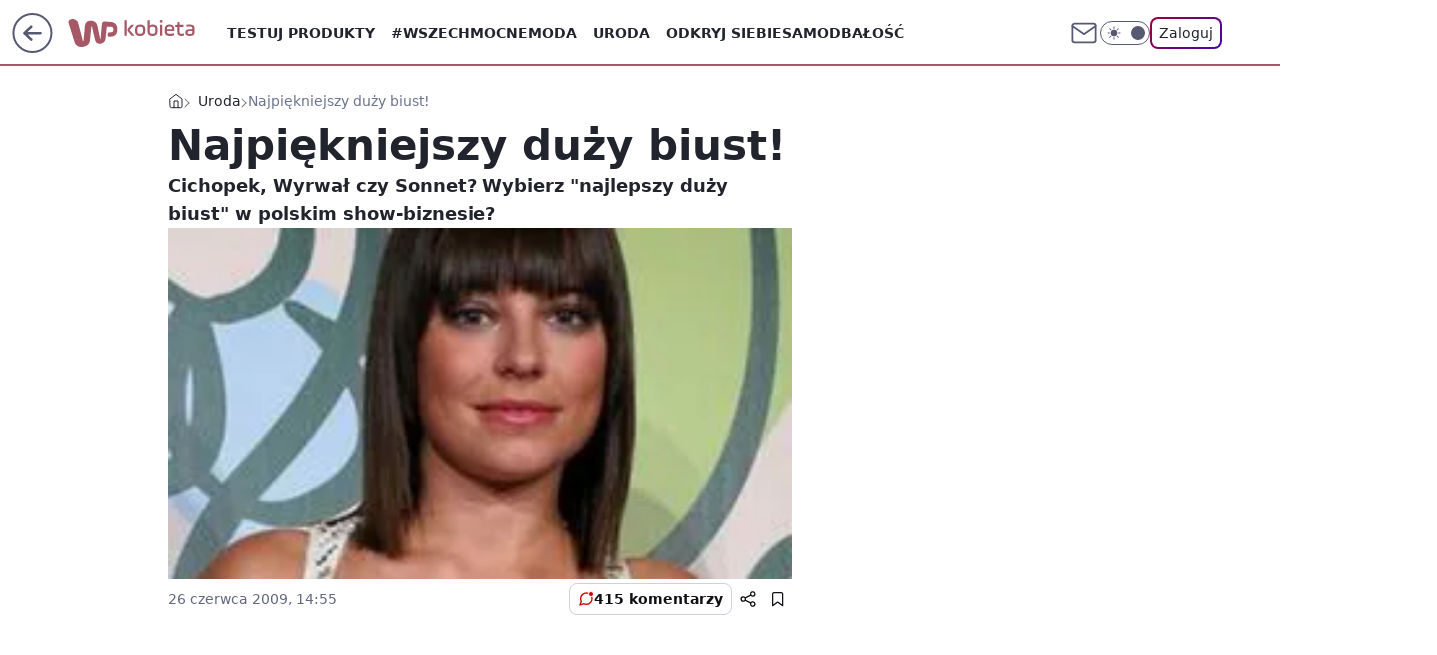

--- FILE ---
content_type: application/javascript
request_url: https://rek.www.wp.pl/gaf.js?rv=2&sn=kobieta&pvid=66e097bc5efd56436787&rekids=234438&tVersion=A&phtml=kobieta.wp.pl%2Fnajpiekniejszy-duzy-biust-5983055330038913g&abtest=adtech%7CPRGM-1047%7CA%3Badtech%7CPU-335%7CA%3Badtech%7CPRG-3468%7CA%3Badtech%7CPRGM-1036%7CD%3Badtech%7CFP-76%7CA%3Badtech%7CPRGM-1356%7CA%3Badtech%7CPRGM-1419%7CB%3Badtech%7CPRGM-1589%7CA%3Badtech%7CPRGM-1443%7CA%3Badtech%7CPRGM-1465%7CA%3Badtech%7CPRGM-1587%7CC%3Badtech%7CPRGM-1615%7CA%3Badtech%7CPRGM-1215%7CC&PWA_adbd=0&darkmode=0&highLayout=0&layout=wide&navType=navigate&cdl=0&ctype=gallery&ciab=IAB18-1&cid=5983055330038913&csystem=ncr&cdate=2009-06-26&ccategory=uroda&REKtagi=anna_mucha%3Biga_wyrwal%3Bdoda%3Bbiust&vw=1280&vh=720&p1=0&spin=up2726x5&bcv=2
body_size: 4503
content:
up2726x5({"spin":"up2726x5","bunch":234438,"context":{"dsa":false,"minor":false,"bidRequestId":"501ea90a-2ce8-4a18-9cbd-c0354d94e3b6","maConfig":{"timestamp":"2026-01-20T08:15:08.178Z"},"dfpConfig":{"timestamp":"2026-01-20T10:42:02.482Z"},"sda":[],"targeting":{"client":{},"server":{},"query":{"PWA_adbd":"0","REKtagi":"anna_mucha;iga_wyrwal;doda;biust","abtest":"adtech|PRGM-1047|A;adtech|PU-335|A;adtech|PRG-3468|A;adtech|PRGM-1036|D;adtech|FP-76|A;adtech|PRGM-1356|A;adtech|PRGM-1419|B;adtech|PRGM-1589|A;adtech|PRGM-1443|A;adtech|PRGM-1465|A;adtech|PRGM-1587|C;adtech|PRGM-1615|A;adtech|PRGM-1215|C","bcv":"2","ccategory":"uroda","cdate":"2009-06-26","cdl":"0","ciab":"IAB18-1","cid":"5983055330038913","csystem":"ncr","ctype":"gallery","darkmode":"0","highLayout":"0","layout":"wide","navType":"navigate","p1":"0","phtml":"kobieta.wp.pl/najpiekniejszy-duzy-biust-5983055330038913g","pvid":"66e097bc5efd56436787","rekids":"234438","rv":"2","sn":"kobieta","spin":"up2726x5","tVersion":"A","vh":"720","vw":"1280"}},"directOnly":0,"geo":{"country":"840","region":"","city":""},"statid":"","mlId":"","rshsd":"6","isRobot":false,"curr":{"EUR":4.2279,"USD":3.6054,"CHF":4.5608,"GBP":4.8583},"rv":"2","status":{"advf":2,"ma":2,"ma_ads-bidder":2,"ma_cpv-bidder":2,"ma_high-cpm-bidder":2}},"slots":{"1":{"delivered":"","campaign":null,"dfpConfig":null},"10":{"delivered":"","campaign":null,"dfpConfig":null},"11":{"delivered":"1","campaign":null,"dfpConfig":{"placement":"/89844762/Desktop_Kobieta.wp.pl_x11","roshash":"AEHK","ceil":100,"sizes":[[336,280],[640,280],[300,250]],"namedSizes":["fluid"],"div":"div-gpt-ad-x11","targeting":{"DFPHASH":"AEHK","emptygaf":"0"},"gfp":"AEHK"}},"12":{"delivered":"1","campaign":null,"dfpConfig":{"placement":"/89844762/Desktop_Kobieta.wp.pl_x12","roshash":"AEHK","ceil":100,"sizes":[[336,280],[640,280],[300,250]],"namedSizes":["fluid"],"div":"div-gpt-ad-x12","targeting":{"DFPHASH":"AEHK","emptygaf":"0"},"gfp":"AEHK"}},"13":{"delivered":"1","campaign":null,"dfpConfig":{"placement":"/89844762/Desktop_Kobieta.wp.pl_x13","roshash":"AEHK","ceil":100,"sizes":[[336,280],[640,280],[300,250]],"namedSizes":["fluid"],"div":"div-gpt-ad-x13","targeting":{"DFPHASH":"AEHK","emptygaf":"0"},"gfp":"AEHK"}},"14":{"delivered":"1","campaign":null,"dfpConfig":{"placement":"/89844762/Desktop_Kobieta.wp.pl_x14","roshash":"AEHK","ceil":100,"sizes":[[336,280],[640,280],[300,250]],"namedSizes":["fluid"],"div":"div-gpt-ad-x14","targeting":{"DFPHASH":"AEHK","emptygaf":"0"},"gfp":"AEHK"}},"15":{"delivered":"1","campaign":null,"dfpConfig":{"placement":"/89844762/Desktop_Kobieta.wp.pl_x15_gal","roshash":"AEHK","ceil":100,"sizes":[[728,90],[970,300],[950,90],[980,120],[980,90],[970,150],[970,90],[970,250],[930,180],[950,200],[750,100],[970,66],[750,200],[960,90],[970,100],[750,300],[970,200],[950,300]],"namedSizes":["fluid"],"div":"div-gpt-ad-x15-gal","targeting":{"DFPHASH":"AEHK","emptygaf":"0"},"gfp":"AEHK"}},"16":{"delivered":"1","campaign":null,"dfpConfig":{"placement":"/89844762/Desktop_Kobieta.wp.pl_x16_gal","roshash":"AEHK","ceil":100,"sizes":[[728,90],[970,300],[950,90],[980,120],[980,90],[970,150],[970,90],[970,250],[930,180],[950,200],[750,100],[970,66],[750,200],[960,90],[970,100],[750,300],[970,200],[950,300]],"namedSizes":["fluid"],"div":"div-gpt-ad-x16-gal","targeting":{"DFPHASH":"AEHK","emptygaf":"0"},"gfp":"AEHK"}},"17":{"delivered":"1","campaign":null,"dfpConfig":{"placement":"/89844762/Desktop_Kobieta.wp.pl_x17_gal","roshash":"AEHK","ceil":100,"sizes":[[728,90],[970,300],[950,90],[980,120],[980,90],[970,150],[970,90],[970,250],[930,180],[950,200],[750,100],[970,66],[750,200],[960,90],[970,100],[750,300],[970,200],[950,300]],"namedSizes":["fluid"],"div":"div-gpt-ad-x17-gal","targeting":{"DFPHASH":"AEHK","emptygaf":"0"},"gfp":"AEHK"}},"18":{"delivered":"1","campaign":null,"dfpConfig":{"placement":"/89844762/Desktop_Kobieta.wp.pl_x18_gal","roshash":"AEHK","ceil":100,"sizes":[[728,90],[970,300],[950,90],[980,120],[980,90],[970,150],[970,90],[970,250],[930,180],[950,200],[750,100],[970,66],[750,200],[960,90],[970,100],[750,300],[970,200],[950,300]],"namedSizes":["fluid"],"div":"div-gpt-ad-x18-gal","targeting":{"DFPHASH":"AEHK","emptygaf":"0"},"gfp":"AEHK"}},"19":{"delivered":"1","campaign":null,"dfpConfig":{"placement":"/89844762/Desktop_Kobieta.wp.pl_x19_gal","roshash":"AEHK","ceil":100,"sizes":[[728,90],[970,300],[950,90],[980,120],[980,90],[970,150],[970,90],[970,250],[930,180],[950,200],[750,100],[970,66],[750,200],[960,90],[970,100],[750,300],[970,200],[950,300]],"namedSizes":["fluid"],"div":"div-gpt-ad-x19-gal","targeting":{"DFPHASH":"AEHK","emptygaf":"0"},"gfp":"AEHK"}},"2":{"delivered":"1","campaign":{"id":"188138","capping":"PWAck=27120597\u0026PWAclt=720\u0026tpl=1","adm":{"bunch":"234438","creations":[{"cbConfig":{"blur":false,"bottomBar":false,"fullPage":false,"message":"Przekierowanie za {{time}} sekund{{y}}","timeout":15000},"height":870,"pixels":["//ad.doubleclick.net/ddm/trackimp/N195005.3920530WPPL/B34932776.437718536;dc_trk_aid=630816842;dc_trk_cid=248486076;ord=1768974627;dc_lat=;dc_rdid=;tag_for_child_directed_treatment=;tfua=;gdpr=${GDPR};gdpr_consent=${GDPR_CONSENT_755};ltd=${LIMITED_ADS};dc_tdv=1?"],"scalable":"1","showLabel":false,"src":"https://mamc.wpcdn.pl/188138/1767951247150/2377-003_Zestawomania_01-2026_1920x870_wp_CBF_Monika_Szczepaniak-C.jpg","trackers":{"click":[""],"cview":["//ma.wp.pl/ma.gif?clid=0d75fec0bdabe60e0af571ed047f75a2\u0026SN=kobieta\u0026pvid=66e097bc5efd56436787\u0026action=cvimp\u0026pg=kobieta.wp.pl\u0026par=utility%3DTMtuZPTa35_3gy7PWA7vo_AxRdDbMvuWK09-ToOZInmKDokilROLgXp8AV1_M2ag%26userID%3D__UNKNOWN_TELL_US__%26creationID%3D1469309%26seatID%3D0d75fec0bdabe60e0af571ed047f75a2%26emission%3D3044263%26iabSiteCategories%3D%26bidderID%3D11%26medium%3Ddisplay%26rekid%3D234438%26slotSizeWxH%3D1920x870%26editedTimestamp%3D1767951378%26ttl%3D1769061027%26is_robot%3D0%26sn%3Dkobieta%26geo%3D840%253B%253B%26conversionValue%3D0%26domain%3Dkobieta.wp.pl%26slotID%3D002%26targetDomain%3Dmediamarkt.pl%26cur%3DPLN%26client_id%3D29939%26org_id%3D25%26pvid%3D66e097bc5efd56436787%26bidReqID%3D501ea90a-2ce8-4a18-9cbd-c0354d94e3b6%26publisherID%3D308%26is_adblock%3D0%26hBudgetRate%3DADGMSVY%26isDev%3Dfalse%26inver%3D2%26workfID%3D188138%26bidTimestamp%3D1768974627%26partnerID%3D%26contentID%3D5983055330038913%26device%3DPERSONAL_COMPUTER%26seatFee%3Dav8S5fjF9OOatHpF55F50tE1iBVUAGvGB3_IqinzdCk%26tpID%3D1401974%26billing%3Dcpv%26order%3D265844%26source%3DTG%26platform%3D8%26ip%3DuUpiqq0aT9lF_6fXVAmKronWPIBsGg_fvmuaXIZ-3YA%26iabPageCategories%3D%26hBidPrice%3DADGMSVY%26ssp%3Dwp.pl%26test%3D0%26pricingModel%3Dn4LYSXNLKWnL8bSTDGkbVKvZ0p7ZUOPgWvuRyaFH-PA"],"impression":["//ma.wp.pl/ma.gif?clid=0d75fec0bdabe60e0af571ed047f75a2\u0026SN=kobieta\u0026pvid=66e097bc5efd56436787\u0026action=delivery\u0026pg=kobieta.wp.pl\u0026par=org_id%3D25%26pvid%3D66e097bc5efd56436787%26bidReqID%3D501ea90a-2ce8-4a18-9cbd-c0354d94e3b6%26publisherID%3D308%26is_adblock%3D0%26hBudgetRate%3DADGMSVY%26isDev%3Dfalse%26inver%3D2%26workfID%3D188138%26bidTimestamp%3D1768974627%26partnerID%3D%26contentID%3D5983055330038913%26device%3DPERSONAL_COMPUTER%26seatFee%3Dav8S5fjF9OOatHpF55F50tE1iBVUAGvGB3_IqinzdCk%26tpID%3D1401974%26billing%3Dcpv%26order%3D265844%26source%3DTG%26platform%3D8%26ip%3DuUpiqq0aT9lF_6fXVAmKronWPIBsGg_fvmuaXIZ-3YA%26iabPageCategories%3D%26hBidPrice%3DADGMSVY%26ssp%3Dwp.pl%26test%3D0%26pricingModel%3Dn4LYSXNLKWnL8bSTDGkbVKvZ0p7ZUOPgWvuRyaFH-PA%26utility%3DTMtuZPTa35_3gy7PWA7vo_AxRdDbMvuWK09-ToOZInmKDokilROLgXp8AV1_M2ag%26userID%3D__UNKNOWN_TELL_US__%26creationID%3D1469309%26seatID%3D0d75fec0bdabe60e0af571ed047f75a2%26emission%3D3044263%26iabSiteCategories%3D%26bidderID%3D11%26medium%3Ddisplay%26rekid%3D234438%26slotSizeWxH%3D1920x870%26editedTimestamp%3D1767951378%26ttl%3D1769061027%26is_robot%3D0%26sn%3Dkobieta%26geo%3D840%253B%253B%26conversionValue%3D0%26domain%3Dkobieta.wp.pl%26slotID%3D002%26targetDomain%3Dmediamarkt.pl%26cur%3DPLN%26client_id%3D29939"],"view":["//ma.wp.pl/ma.gif?clid=0d75fec0bdabe60e0af571ed047f75a2\u0026SN=kobieta\u0026pvid=66e097bc5efd56436787\u0026action=view\u0026pg=kobieta.wp.pl\u0026par=ip%3DuUpiqq0aT9lF_6fXVAmKronWPIBsGg_fvmuaXIZ-3YA%26iabPageCategories%3D%26hBidPrice%3DADGMSVY%26ssp%3Dwp.pl%26test%3D0%26pricingModel%3Dn4LYSXNLKWnL8bSTDGkbVKvZ0p7ZUOPgWvuRyaFH-PA%26utility%3DTMtuZPTa35_3gy7PWA7vo_AxRdDbMvuWK09-ToOZInmKDokilROLgXp8AV1_M2ag%26userID%3D__UNKNOWN_TELL_US__%26creationID%3D1469309%26seatID%3D0d75fec0bdabe60e0af571ed047f75a2%26emission%3D3044263%26iabSiteCategories%3D%26bidderID%3D11%26medium%3Ddisplay%26rekid%3D234438%26slotSizeWxH%3D1920x870%26editedTimestamp%3D1767951378%26ttl%3D1769061027%26is_robot%3D0%26sn%3Dkobieta%26geo%3D840%253B%253B%26conversionValue%3D0%26domain%3Dkobieta.wp.pl%26slotID%3D002%26targetDomain%3Dmediamarkt.pl%26cur%3DPLN%26client_id%3D29939%26org_id%3D25%26pvid%3D66e097bc5efd56436787%26bidReqID%3D501ea90a-2ce8-4a18-9cbd-c0354d94e3b6%26publisherID%3D308%26is_adblock%3D0%26hBudgetRate%3DADGMSVY%26isDev%3Dfalse%26inver%3D2%26workfID%3D188138%26bidTimestamp%3D1768974627%26partnerID%3D%26contentID%3D5983055330038913%26device%3DPERSONAL_COMPUTER%26seatFee%3Dav8S5fjF9OOatHpF55F50tE1iBVUAGvGB3_IqinzdCk%26tpID%3D1401974%26billing%3Dcpv%26order%3D265844%26source%3DTG%26platform%3D8"]},"transparentPlaceholder":false,"type":"image","url":"https://ad.doubleclick.net/ddm/trackclk/N195005.3920530WPPL/B34932776.437718536;dc_trk_aid=630816842;dc_trk_cid=248486076;dc_lat=;dc_rdid=;tag_for_child_directed_treatment=;tfua=;gdpr=${GDPR};gdpr_consent=${GDPR_CONSENT_755};ltd=${LIMITED_ADS};dc_tdv=1","width":1920}],"redir":"https://ma.wp.pl/redirma?SN=kobieta\u0026pvid=66e097bc5efd56436787\u0026par=seatFee%3Dav8S5fjF9OOatHpF55F50tE1iBVUAGvGB3_IqinzdCk%26tpID%3D1401974%26ssp%3Dwp.pl%26seatID%3D0d75fec0bdabe60e0af571ed047f75a2%26slotID%3D002%26emission%3D3044263%26iabSiteCategories%3D%26ttl%3D1769061027%26pvid%3D66e097bc5efd56436787%26inver%3D2%26bidTimestamp%3D1768974627%26billing%3Dcpv%26creationID%3D1469309%26bidderID%3D11%26platform%3D8%26test%3D0%26medium%3Ddisplay%26rekid%3D234438%26editedTimestamp%3D1767951378%26is_robot%3D0%26bidReqID%3D501ea90a-2ce8-4a18-9cbd-c0354d94e3b6%26isDev%3Dfalse%26contentID%3D5983055330038913%26hBidPrice%3DADGMSVY%26pricingModel%3Dn4LYSXNLKWnL8bSTDGkbVKvZ0p7ZUOPgWvuRyaFH-PA%26geo%3D840%253B%253B%26domain%3Dkobieta.wp.pl%26targetDomain%3Dmediamarkt.pl%26org_id%3D25%26workfID%3D188138%26device%3DPERSONAL_COMPUTER%26ip%3DuUpiqq0aT9lF_6fXVAmKronWPIBsGg_fvmuaXIZ-3YA%26iabPageCategories%3D%26userID%3D__UNKNOWN_TELL_US__%26sn%3Dkobieta%26client_id%3D29939%26publisherID%3D308%26order%3D265844%26utility%3DTMtuZPTa35_3gy7PWA7vo_AxRdDbMvuWK09-ToOZInmKDokilROLgXp8AV1_M2ag%26slotSizeWxH%3D1920x870%26conversionValue%3D0%26cur%3DPLN%26is_adblock%3D0%26hBudgetRate%3DADGMSVY%26partnerID%3D%26source%3DTG\u0026url=","slot":"2"},"creative":{"Id":"1469309","provider":"ma_cpv-bidder","roshash":"DJMP","height":870,"width":1920,"touchpointId":"1401974","source":{"bidder":"cpv-bidder"}},"sellingModel":{"model":"CPM_INT"}},"dfpConfig":{"placement":"/89844762/Desktop_Kobieta.wp.pl_x02","roshash":"DJMP","ceil":100,"sizes":[[970,300],[970,600],[750,300],[950,300],[980,600],[1920,870],[1200,600],[750,400],[960,640]],"namedSizes":["fluid"],"div":"div-gpt-ad-x02","targeting":{"DFPHASH":"DJMP","emptygaf":"0"},"gfp":"BJMP"}},"25":{"delivered":"1","campaign":null,"dfpConfig":{"placement":"/89844762/Desktop_Kobieta.wp.pl_x25_gal","roshash":"AEHK","ceil":100,"sizes":[[336,280],[640,280],[300,250]],"namedSizes":["fluid"],"div":"div-gpt-ad-x25-gal","targeting":{"DFPHASH":"AEHK","emptygaf":"0"},"gfp":"AEHK"}},"26":{"delivered":"","campaign":null,"dfpConfig":null},"27":{"delivered":"1","campaign":null,"dfpConfig":{"placement":"/89844762/Desktop_Kobieta.wp.pl_x27_gal","roshash":"AEHK","ceil":100,"sizes":[[160,600],[120,600]],"namedSizes":["fluid"],"div":"div-gpt-ad-x27-gal","targeting":{"DFPHASH":"AEHK","emptygaf":"0"},"gfp":"AEHK"}},"28":{"delivered":"","campaign":null,"dfpConfig":null},"29":{"delivered":"1","campaign":null,"dfpConfig":{"placement":"/89844762/Desktop_Kobieta.wp.pl_x29_gal","roshash":"AEHK","ceil":100,"sizes":[[728,90],[970,300],[950,90],[980,120],[980,90],[970,150],[970,90],[970,250],[930,180],[950,200],[750,100],[970,66],[750,200],[960,90],[970,100],[750,300],[970,200],[950,300]],"namedSizes":["fluid"],"div":"div-gpt-ad-x29-gal","targeting":{"DFPHASH":"AEHK","emptygaf":"0"},"gfp":"AEHK"}},"3":{"delivered":"1","campaign":null,"dfpConfig":{"placement":"/89844762/Desktop_Kobieta.wp.pl_x03_gal","roshash":"AEHK","ceil":100,"sizes":[[728,90],[970,300],[950,90],[980,120],[980,90],[970,150],[970,90],[970,250],[930,180],[950,200],[750,100],[970,66],[750,200],[960,90],[970,100],[750,300],[970,200],[950,300]],"namedSizes":["fluid"],"div":"div-gpt-ad-x03-gal","targeting":{"DFPHASH":"AEHK","emptygaf":"0"},"gfp":"AEHK"}},"32":{"delivered":"1","campaign":null,"dfpConfig":{"placement":"/89844762/Desktop_Kobieta.wp.pl_x32_gal","roshash":"AEHK","ceil":100,"sizes":[[336,280],[640,280],[300,250]],"namedSizes":["fluid"],"div":"div-gpt-ad-x32-gal","targeting":{"DFPHASH":"AEHK","emptygaf":"0"},"gfp":"AEHK"}},"33":{"delivered":"1","campaign":{"id":"188890","adm":{"bunch":"234438","creations":[{"height":250,"showLabel":true,"src":"https://mamc.wpcdn.pl/188890/1768918333106/FEN61_300X250.jpg","trackers":{"click":[""],"cview":["//ma.wp.pl/ma.gif?clid=36d4f1d950aab392a9c26b186b340e10\u0026SN=kobieta\u0026pvid=66e097bc5efd56436787\u0026action=cvimp\u0026pg=kobieta.wp.pl\u0026par=slotID%3D033%26billing%3Dcpv%26client_id%3D43697%26emission%3D3046110%26order%3D266544%26source%3DTG%26editedTimestamp%3D1768918370%26iabSiteCategories%3D%26utility%3DGgn61TtfmwaGIXAgzQSE2FIEt7u7D8dcBJZzH1JSbgu_5Z-HwIEzUycM9LD8BjVL%26ssp%3Dwp.pl%26device%3DPERSONAL_COMPUTER%26ip%3D-0GhZm91z3h9BoW_aHSAXNSGrSi42OwBZ9JqubOLyt4%26slotSizeWxH%3D300x250%26iabPageCategories%3D%26ttl%3D1769061027%26geo%3D840%253B%253B%26org_id%3D25%26pvid%3D66e097bc5efd56436787%26contentID%3D5983055330038913%26medium%3Ddisplay%26platform%3D8%26bidReqID%3D501ea90a-2ce8-4a18-9cbd-c0354d94e3b6%26targetDomain%3Dfen-mma.com%26is_robot%3D0%26bidderID%3D11%26isDev%3Dfalse%26publisherID%3D308%26inver%3D2%26cur%3DPLN%26sn%3Dkobieta%26hBidPrice%3DADGJSdl%26rekid%3D234438%26creationID%3D1475928%26seatID%3D36d4f1d950aab392a9c26b186b340e10%26is_adblock%3D0%26conversionValue%3D0%26userID%3D__UNKNOWN_TELL_US__%26domain%3Dkobieta.wp.pl%26workfID%3D188890%26seatFee%3DUNNRZdgeq6b0oykaSes4HWrZUywU_q8GE8KgZ6NRK2s%26bidTimestamp%3D1768974627%26hBudgetRate%3DADGJSdl%26test%3D0%26tpID%3D1405445%26pricingModel%3DFnUZ84HlxvDdn1UtoyPLDLaEYxe6DS1vu7diIZPcywQ%26partnerID%3D"],"impression":["//ma.wp.pl/ma.gif?clid=36d4f1d950aab392a9c26b186b340e10\u0026SN=kobieta\u0026pvid=66e097bc5efd56436787\u0026action=delivery\u0026pg=kobieta.wp.pl\u0026par=ip%3D-0GhZm91z3h9BoW_aHSAXNSGrSi42OwBZ9JqubOLyt4%26slotSizeWxH%3D300x250%26iabPageCategories%3D%26ttl%3D1769061027%26geo%3D840%253B%253B%26org_id%3D25%26pvid%3D66e097bc5efd56436787%26contentID%3D5983055330038913%26medium%3Ddisplay%26platform%3D8%26bidReqID%3D501ea90a-2ce8-4a18-9cbd-c0354d94e3b6%26targetDomain%3Dfen-mma.com%26is_robot%3D0%26bidderID%3D11%26isDev%3Dfalse%26publisherID%3D308%26inver%3D2%26cur%3DPLN%26sn%3Dkobieta%26hBidPrice%3DADGJSdl%26rekid%3D234438%26creationID%3D1475928%26seatID%3D36d4f1d950aab392a9c26b186b340e10%26is_adblock%3D0%26conversionValue%3D0%26userID%3D__UNKNOWN_TELL_US__%26domain%3Dkobieta.wp.pl%26workfID%3D188890%26seatFee%3DUNNRZdgeq6b0oykaSes4HWrZUywU_q8GE8KgZ6NRK2s%26bidTimestamp%3D1768974627%26hBudgetRate%3DADGJSdl%26test%3D0%26tpID%3D1405445%26pricingModel%3DFnUZ84HlxvDdn1UtoyPLDLaEYxe6DS1vu7diIZPcywQ%26partnerID%3D%26slotID%3D033%26billing%3Dcpv%26client_id%3D43697%26emission%3D3046110%26order%3D266544%26source%3DTG%26editedTimestamp%3D1768918370%26iabSiteCategories%3D%26utility%3DGgn61TtfmwaGIXAgzQSE2FIEt7u7D8dcBJZzH1JSbgu_5Z-HwIEzUycM9LD8BjVL%26ssp%3Dwp.pl%26device%3DPERSONAL_COMPUTER"],"view":["//ma.wp.pl/ma.gif?clid=36d4f1d950aab392a9c26b186b340e10\u0026SN=kobieta\u0026pvid=66e097bc5efd56436787\u0026action=view\u0026pg=kobieta.wp.pl\u0026par=editedTimestamp%3D1768918370%26iabSiteCategories%3D%26utility%3DGgn61TtfmwaGIXAgzQSE2FIEt7u7D8dcBJZzH1JSbgu_5Z-HwIEzUycM9LD8BjVL%26ssp%3Dwp.pl%26device%3DPERSONAL_COMPUTER%26ip%3D-0GhZm91z3h9BoW_aHSAXNSGrSi42OwBZ9JqubOLyt4%26slotSizeWxH%3D300x250%26iabPageCategories%3D%26ttl%3D1769061027%26geo%3D840%253B%253B%26org_id%3D25%26pvid%3D66e097bc5efd56436787%26contentID%3D5983055330038913%26medium%3Ddisplay%26platform%3D8%26bidReqID%3D501ea90a-2ce8-4a18-9cbd-c0354d94e3b6%26targetDomain%3Dfen-mma.com%26is_robot%3D0%26bidderID%3D11%26isDev%3Dfalse%26publisherID%3D308%26inver%3D2%26cur%3DPLN%26sn%3Dkobieta%26hBidPrice%3DADGJSdl%26rekid%3D234438%26creationID%3D1475928%26seatID%3D36d4f1d950aab392a9c26b186b340e10%26is_adblock%3D0%26conversionValue%3D0%26userID%3D__UNKNOWN_TELL_US__%26domain%3Dkobieta.wp.pl%26workfID%3D188890%26seatFee%3DUNNRZdgeq6b0oykaSes4HWrZUywU_q8GE8KgZ6NRK2s%26bidTimestamp%3D1768974627%26hBudgetRate%3DADGJSdl%26test%3D0%26tpID%3D1405445%26pricingModel%3DFnUZ84HlxvDdn1UtoyPLDLaEYxe6DS1vu7diIZPcywQ%26partnerID%3D%26slotID%3D033%26billing%3Dcpv%26client_id%3D43697%26emission%3D3046110%26order%3D266544%26source%3DTG"]},"transparentPlaceholder":false,"type":"image","url":"https://fen-mma.com/","width":300}],"redir":"https://ma.wp.pl/redirma?SN=kobieta\u0026pvid=66e097bc5efd56436787\u0026par=ip%3D-0GhZm91z3h9BoW_aHSAXNSGrSi42OwBZ9JqubOLyt4%26org_id%3D25%26workfID%3D188890%26bidTimestamp%3D1768974627%26source%3DTG%26iabSiteCategories%3D%26contentID%3D5983055330038913%26medium%3Ddisplay%26is_adblock%3D0%26hBudgetRate%3DADGJSdl%26emission%3D3046110%26slotSizeWxH%3D300x250%26pvid%3D66e097bc5efd56436787%26is_robot%3D0%26isDev%3Dfalse%26cur%3DPLN%26sn%3Dkobieta%26seatFee%3DUNNRZdgeq6b0oykaSes4HWrZUywU_q8GE8KgZ6NRK2s%26tpID%3D1405445%26slotID%3D033%26billing%3Dcpv%26ssp%3Dwp.pl%26ttl%3D1769061027%26domain%3Dkobieta.wp.pl%26pricingModel%3DFnUZ84HlxvDdn1UtoyPLDLaEYxe6DS1vu7diIZPcywQ%26partnerID%3D%26editedTimestamp%3D1768918370%26utility%3DGgn61TtfmwaGIXAgzQSE2FIEt7u7D8dcBJZzH1JSbgu_5Z-HwIEzUycM9LD8BjVL%26geo%3D840%253B%253B%26targetDomain%3Dfen-mma.com%26inver%3D2%26creationID%3D1475928%26conversionValue%3D0%26platform%3D8%26userID%3D__UNKNOWN_TELL_US__%26test%3D0%26order%3D266544%26iabPageCategories%3D%26bidReqID%3D501ea90a-2ce8-4a18-9cbd-c0354d94e3b6%26bidderID%3D11%26publisherID%3D308%26hBidPrice%3DADGJSdl%26rekid%3D234438%26seatID%3D36d4f1d950aab392a9c26b186b340e10%26client_id%3D43697%26device%3DPERSONAL_COMPUTER\u0026url=","slot":"33"},"creative":{"Id":"1475928","provider":"ma_cpv-bidder","roshash":"ADGJ","height":250,"width":300,"touchpointId":"1405445","source":{"bidder":"cpv-bidder"}},"sellingModel":{"model":"CPM_INT"}},"dfpConfig":{"placement":"/89844762/Desktop_Kobieta.wp.pl_x33_gal","roshash":"AEHK","ceil":100,"sizes":[[336,280],[640,280],[300,250]],"namedSizes":["fluid"],"div":"div-gpt-ad-x33-gal","targeting":{"DFPHASH":"AEHK","emptygaf":"0"},"gfp":"AEHK"}},"34":{"delivered":"1","campaign":null,"dfpConfig":{"placement":"/89844762/Desktop_Kobieta.wp.pl_x34_gal","roshash":"AEHK","ceil":100,"sizes":[[300,250]],"namedSizes":["fluid"],"div":"div-gpt-ad-x34-gal","targeting":{"DFPHASH":"AEHK","emptygaf":"0"},"gfp":"AEHK"}},"35":{"delivered":"1","campaign":null,"dfpConfig":{"placement":"/89844762/Desktop_Kobieta.wp.pl_x35_gal","roshash":"AEHK","ceil":100,"sizes":[[300,600],[300,250]],"namedSizes":["fluid"],"div":"div-gpt-ad-x35-gal","targeting":{"DFPHASH":"AEHK","emptygaf":"0"},"gfp":"AEHK"}},"36":{"delivered":"1","campaign":null,"dfpConfig":{"placement":"/89844762/Desktop_Kobieta.wp.pl_x36_gal","roshash":"AEHK","ceil":100,"sizes":[[300,600],[300,250]],"namedSizes":["fluid"],"div":"div-gpt-ad-x36-gal","targeting":{"DFPHASH":"AEHK","emptygaf":"0"},"gfp":"AEHK"}},"37":{"delivered":"1","campaign":null,"dfpConfig":{"placement":"/89844762/Desktop_Kobieta.wp.pl_x37_gal","roshash":"AEHK","ceil":100,"sizes":[[300,600],[300,250]],"namedSizes":["fluid"],"div":"div-gpt-ad-x37-gal","targeting":{"DFPHASH":"AEHK","emptygaf":"0"},"gfp":"AEHK"}},"40":{"delivered":"1","campaign":null,"dfpConfig":{"placement":"/89844762/Desktop_Kobieta.wp.pl_x40","roshash":"AFIL","ceil":100,"sizes":[[300,250]],"namedSizes":["fluid"],"div":"div-gpt-ad-x40","targeting":{"DFPHASH":"AFIL","emptygaf":"0"},"gfp":"AFIL"}},"5":{"delivered":"1","campaign":null,"dfpConfig":{"placement":"/89844762/Desktop_Kobieta.wp.pl_x05_gal","roshash":"AEHK","ceil":100,"sizes":[[336,280],[640,280],[300,250]],"namedSizes":["fluid"],"div":"div-gpt-ad-x05-gal","targeting":{"DFPHASH":"AEHK","emptygaf":"0"},"gfp":"AEHK"}},"50":{"delivered":"1","campaign":null,"dfpConfig":{"placement":"/89844762/Desktop_Kobieta.wp.pl_x50_gal","roshash":"AEHK","ceil":100,"sizes":[[728,90],[950,90],[970,150],[970,90],[970,250],[930,180],[950,200],[750,100],[970,66],[750,200],[960,90],[970,100],[970,200]],"namedSizes":["fluid"],"div":"div-gpt-ad-x50-gal","targeting":{"DFPHASH":"AEHK","emptygaf":"0"},"gfp":"AEHK"}},"500":{"delivered":"1","campaign":null,"dfpConfig":{"placement":"/89844762/Desktop_Kobieta.wp.pl_x500","roshash":"AEHK","ceil":100,"sizes":[[728,90],[970,300],[950,90],[980,120],[980,90],[970,150],[970,90],[970,250],[930,180],[950,200],[750,100],[970,66],[750,200],[960,90],[970,100],[750,300],[970,200],[950,300]],"namedSizes":["fluid"],"div":"div-gpt-ad-x500","targeting":{"DFPHASH":"AEHK","emptygaf":"0"},"gfp":"AEHK"}},"501":{"delivered":"1","campaign":null,"dfpConfig":{"placement":"/89844762/Desktop_Kobieta.wp.pl_x501_gal","roshash":"AEHK","ceil":100,"sizes":[[728,90],[970,300],[950,90],[980,120],[980,90],[970,150],[970,90],[970,250],[930,180],[950,200],[750,100],[970,66],[750,200],[960,90],[970,100],[750,300],[970,200],[950,300]],"namedSizes":["fluid"],"div":"div-gpt-ad-x501-gal","targeting":{"DFPHASH":"AEHK","emptygaf":"0"},"gfp":"AEHK"}},"502":{"delivered":"1","campaign":null,"dfpConfig":{"placement":"/89844762/Desktop_Kobieta.wp.pl_x502_gal","roshash":"AEHK","ceil":100,"sizes":[[728,90],[970,300],[950,90],[980,120],[980,90],[970,150],[970,90],[970,250],[930,180],[950,200],[750,100],[970,66],[750,200],[960,90],[970,100],[750,300],[970,200],[950,300]],"namedSizes":["fluid"],"div":"div-gpt-ad-x502-gal","targeting":{"DFPHASH":"AEHK","emptygaf":"0"},"gfp":"AEHK"}},"503":{"delivered":"1","campaign":null,"dfpConfig":{"placement":"/89844762/Desktop_Kobieta.wp.pl_x503_gal","roshash":"AEHK","ceil":100,"sizes":[[728,90],[970,300],[950,90],[980,120],[980,90],[970,150],[970,90],[970,250],[930,180],[950,200],[750,100],[970,66],[750,200],[960,90],[970,100],[750,300],[970,200],[950,300]],"namedSizes":["fluid"],"div":"div-gpt-ad-x503-gal","targeting":{"DFPHASH":"AEHK","emptygaf":"0"},"gfp":"AEHK"}},"504":{"delivered":"1","campaign":null,"dfpConfig":{"placement":"/89844762/Desktop_Kobieta.wp.pl_x504_gal","roshash":"AEHK","ceil":100,"sizes":[[728,90],[970,300],[950,90],[980,120],[980,90],[970,150],[970,90],[970,250],[930,180],[950,200],[750,100],[970,66],[750,200],[960,90],[970,100],[750,300],[970,200],[950,300]],"namedSizes":["fluid"],"div":"div-gpt-ad-x504-gal","targeting":{"DFPHASH":"AEHK","emptygaf":"0"},"gfp":"AEHK"}},"505":{"delivered":"1","campaign":null,"dfpConfig":{"placement":"/89844762/Desktop_Kobieta.wp.pl_x505_gal","roshash":"AEHK","ceil":100,"sizes":[[728,90],[970,300],[950,90],[980,120],[980,90],[970,150],[970,90],[970,250],[930,180],[950,200],[750,100],[970,66],[750,200],[960,90],[970,100],[750,300],[970,200],[950,300]],"namedSizes":["fluid"],"div":"div-gpt-ad-x505-gal","targeting":{"DFPHASH":"AEHK","emptygaf":"0"},"gfp":"AEHK"}},"506":{"delivered":"1","campaign":null,"dfpConfig":{"placement":"/89844762/Desktop_Kobieta.wp.pl_x506_gal","roshash":"AEHK","ceil":100,"sizes":[[728,90],[970,300],[950,90],[980,120],[980,90],[970,150],[970,90],[970,250],[930,180],[950,200],[750,100],[970,66],[750,200],[960,90],[970,100],[750,300],[970,200],[950,300]],"namedSizes":["fluid"],"div":"div-gpt-ad-x506-gal","targeting":{"DFPHASH":"AEHK","emptygaf":"0"},"gfp":"AEHK"}},"507":{"delivered":"","campaign":null,"dfpConfig":null},"52":{"delivered":"1","campaign":null,"dfpConfig":{"placement":"/89844762/Desktop_Kobieta.wp.pl_x52_gal","roshash":"AEHK","ceil":100,"sizes":[[300,250]],"namedSizes":["fluid"],"div":"div-gpt-ad-x52-gal","targeting":{"DFPHASH":"AEHK","emptygaf":"0"},"gfp":"AEHK"}},"529":{"delivered":"1","campaign":null,"dfpConfig":{"placement":"/89844762/Desktop_Kobieta.wp.pl_x529","roshash":"AEHK","ceil":100,"sizes":[[300,250]],"namedSizes":["fluid"],"div":"div-gpt-ad-x529","targeting":{"DFPHASH":"AEHK","emptygaf":"0"},"gfp":"AEHK"}},"53":{"delivered":"1","campaign":null,"dfpConfig":{"placement":"/89844762/Desktop_Kobieta.wp.pl_x53_gal","roshash":"AEHK","ceil":100,"sizes":[[728,90],[970,300],[950,90],[980,120],[980,90],[970,150],[970,600],[970,90],[970,250],[930,180],[950,200],[750,100],[970,66],[750,200],[960,90],[970,100],[750,300],[970,200],[940,600]],"namedSizes":["fluid"],"div":"div-gpt-ad-x53-gal","targeting":{"DFPHASH":"AEHK","emptygaf":"0"},"gfp":"AEHK"}},"531":{"delivered":"1","campaign":null,"dfpConfig":{"placement":"/89844762/Desktop_Kobieta.wp.pl_x531","roshash":"AEHK","ceil":100,"sizes":[[300,250]],"namedSizes":["fluid"],"div":"div-gpt-ad-x531","targeting":{"DFPHASH":"AEHK","emptygaf":"0"},"gfp":"AEHK"}},"541":{"delivered":"1","campaign":null,"dfpConfig":{"placement":"/89844762/Desktop_Kobieta.wp.pl_x541_gal","roshash":"AEHK","ceil":100,"sizes":[[300,600],[300,250]],"namedSizes":["fluid"],"div":"div-gpt-ad-x541-gal","targeting":{"DFPHASH":"AEHK","emptygaf":"0"},"gfp":"AEHK"}},"542":{"delivered":"1","campaign":null,"dfpConfig":{"placement":"/89844762/Desktop_Kobieta.wp.pl_x542_gal","roshash":"AEHK","ceil":100,"sizes":[[300,600],[300,250]],"namedSizes":["fluid"],"div":"div-gpt-ad-x542-gal","targeting":{"DFPHASH":"AEHK","emptygaf":"0"},"gfp":"AEHK"}},"543":{"delivered":"1","campaign":null,"dfpConfig":{"placement":"/89844762/Desktop_Kobieta.wp.pl_x543_gal","roshash":"AEHK","ceil":100,"sizes":[[300,600],[300,250]],"namedSizes":["fluid"],"div":"div-gpt-ad-x543-gal","targeting":{"DFPHASH":"AEHK","emptygaf":"0"},"gfp":"AEHK"}},"544":{"delivered":"1","campaign":null,"dfpConfig":{"placement":"/89844762/Desktop_Kobieta.wp.pl_x544_gal","roshash":"AEHK","ceil":100,"sizes":[[300,600],[300,250]],"namedSizes":["fluid"],"div":"div-gpt-ad-x544-gal","targeting":{"DFPHASH":"AEHK","emptygaf":"0"},"gfp":"AEHK"}},"545":{"delivered":"1","campaign":null,"dfpConfig":{"placement":"/89844762/Desktop_Kobieta.wp.pl_x545_gal","roshash":"AEHK","ceil":100,"sizes":[[300,600],[300,250]],"namedSizes":["fluid"],"div":"div-gpt-ad-x545-gal","targeting":{"DFPHASH":"AEHK","emptygaf":"0"},"gfp":"AEHK"}},"546":{"delivered":"1","campaign":null,"dfpConfig":{"placement":"/89844762/Desktop_Kobieta.wp.pl_x546_gal","roshash":"AEHK","ceil":100,"sizes":[[300,600],[300,250]],"namedSizes":["fluid"],"div":"div-gpt-ad-x546-gal","targeting":{"DFPHASH":"AEHK","emptygaf":"0"},"gfp":"AEHK"}},"547":{"delivered":"1","campaign":null,"dfpConfig":{"placement":"/89844762/Desktop_Kobieta.wp.pl_x547_gal","roshash":"AEHK","ceil":100,"sizes":[[300,600],[300,250]],"namedSizes":["fluid"],"div":"div-gpt-ad-x547-gal","targeting":{"DFPHASH":"AEHK","emptygaf":"0"},"gfp":"AEHK"}},"548":{"delivered":"","campaign":null,"dfpConfig":null},"59":{"delivered":"1","campaign":null,"dfpConfig":{"placement":"/89844762/Desktop_Kobieta.wp.pl_x59_gal","roshash":"AEHK","ceil":100,"sizes":[[300,600],[300,250]],"namedSizes":["fluid"],"div":"div-gpt-ad-x59-gal","targeting":{"DFPHASH":"AEHK","emptygaf":"0"},"gfp":"AEHK"}},"6":{"delivered":"","campaign":null,"dfpConfig":null},"67":{"delivered":"1","campaign":null,"dfpConfig":{"placement":"/89844762/Desktop_Kobieta.wp.pl_x67_gal","roshash":"AEHK","ceil":100,"sizes":[[300,50]],"namedSizes":["fluid"],"div":"div-gpt-ad-x67-gal","targeting":{"DFPHASH":"AEHK","emptygaf":"0"},"gfp":"AEHK"}},"7":{"delivered":"","campaign":null,"dfpConfig":null},"70":{"delivered":"1","campaign":null,"dfpConfig":{"placement":"/89844762/Desktop_Kobieta.wp.pl_x70_gal","roshash":"AEHK","ceil":100,"sizes":[[728,90],[950,90],[970,150],[970,90],[970,250],[930,180],[950,200],[750,100],[970,66],[750,200],[960,90],[970,100],[970,200]],"namedSizes":["fluid"],"div":"div-gpt-ad-x70-gal","targeting":{"DFPHASH":"AEHK","emptygaf":"0"},"gfp":"AEHK"}},"72":{"delivered":"1","campaign":null,"dfpConfig":{"placement":"/89844762/Desktop_Kobieta.wp.pl_x72_gal","roshash":"AEHK","ceil":100,"sizes":[[300,250]],"namedSizes":["fluid"],"div":"div-gpt-ad-x72-gal","targeting":{"DFPHASH":"AEHK","emptygaf":"0"},"gfp":"AEHK"}},"720":{"delivered":"","campaign":null,"dfpConfig":null},"721":{"delivered":"","campaign":null,"dfpConfig":null},"722":{"delivered":"","campaign":null,"dfpConfig":null},"723":{"delivered":"","campaign":null,"dfpConfig":null},"724":{"delivered":"","campaign":null,"dfpConfig":null},"725":{"delivered":"","campaign":null,"dfpConfig":null},"726":{"delivered":"","campaign":null,"dfpConfig":null},"727":{"delivered":"","campaign":null,"dfpConfig":null},"728":{"delivered":"","campaign":null,"dfpConfig":null},"729":{"delivered":"","campaign":null,"dfpConfig":null},"730":{"delivered":"","campaign":null,"dfpConfig":null},"731":{"delivered":"","campaign":null,"dfpConfig":null},"732":{"delivered":"","campaign":null,"dfpConfig":null},"733":{"delivered":"","campaign":null,"dfpConfig":null},"734":{"delivered":"","campaign":null,"dfpConfig":null},"735":{"delivered":"","campaign":null,"dfpConfig":null},"736":{"delivered":"","campaign":null,"dfpConfig":null},"78":{"delivered":"","campaign":null,"dfpConfig":null},"79":{"delivered":"1","campaign":null,"dfpConfig":{"placement":"/89844762/Desktop_Kobieta.wp.pl_x79_gal","roshash":"AEHK","ceil":100,"sizes":[[300,600],[300,250]],"namedSizes":["fluid"],"div":"div-gpt-ad-x79-gal","targeting":{"DFPHASH":"AEHK","emptygaf":"0"},"gfp":"AEHK"}},"8":{"delivered":"","campaign":null,"dfpConfig":null},"80":{"delivered":"1","campaign":null,"dfpConfig":{"placement":"/89844762/Desktop_Kobieta.wp.pl_x80_gal","roshash":"ADLO","ceil":100,"sizes":[[1,1]],"namedSizes":["fluid"],"div":"div-gpt-ad-x80-gal","isNative":1,"targeting":{"DFPHASH":"ADLO","emptygaf":"0"},"gfp":"ADLO"}},"81":{"delivered":"1","campaign":null,"dfpConfig":{"placement":"/89844762/Desktop_Kobieta.wp.pl_x81_gal","roshash":"ADLO","ceil":100,"sizes":[[1,1]],"namedSizes":["fluid"],"div":"div-gpt-ad-x81-gal","isNative":1,"targeting":{"DFPHASH":"ADLO","emptygaf":"0"},"gfp":"ADLO"}},"810":{"delivered":"","campaign":null,"dfpConfig":null},"811":{"delivered":"","campaign":null,"dfpConfig":null},"812":{"delivered":"","campaign":null,"dfpConfig":null},"813":{"delivered":"","campaign":null,"dfpConfig":null},"814":{"delivered":"","campaign":null,"dfpConfig":null},"815":{"delivered":"","campaign":null,"dfpConfig":null},"816":{"delivered":"","campaign":null,"dfpConfig":null},"817":{"delivered":"","campaign":null,"dfpConfig":null},"82":{"delivered":"1","campaign":null,"dfpConfig":{"placement":"/89844762/Desktop_Kobieta.wp.pl_x82_gal","roshash":"ADLO","ceil":100,"sizes":[[1,1]],"namedSizes":["fluid"],"div":"div-gpt-ad-x82-gal","isNative":1,"targeting":{"DFPHASH":"ADLO","emptygaf":"0"},"gfp":"ADLO"}},"83":{"delivered":"1","campaign":null,"dfpConfig":{"placement":"/89844762/Desktop_Kobieta.wp.pl_x83_gal","roshash":"ADLO","ceil":100,"sizes":[[1,1]],"namedSizes":["fluid"],"div":"div-gpt-ad-x83-gal","isNative":1,"targeting":{"DFPHASH":"ADLO","emptygaf":"0"},"gfp":"ADLO"}},"89":{"delivered":"","campaign":null,"dfpConfig":null},"90":{"delivered":"1","campaign":null,"dfpConfig":{"placement":"/89844762/Desktop_Kobieta.wp.pl_x90_gal","roshash":"AEHK","ceil":100,"sizes":[[728,90],[950,90],[970,150],[970,90],[970,250],[930,180],[950,200],[750,100],[970,66],[750,200],[960,90],[970,100],[970,200]],"namedSizes":["fluid"],"div":"div-gpt-ad-x90-gal","targeting":{"DFPHASH":"AEHK","emptygaf":"0"},"gfp":"AEHK"}},"92":{"delivered":"1","campaign":null,"dfpConfig":{"placement":"/89844762/Desktop_Kobieta.wp.pl_x92_gal","roshash":"AEHK","ceil":100,"sizes":[[300,250]],"namedSizes":["fluid"],"div":"div-gpt-ad-x92-gal","targeting":{"DFPHASH":"AEHK","emptygaf":"0"},"gfp":"AEHK"}},"93":{"delivered":"1","campaign":null,"dfpConfig":{"placement":"/89844762/Desktop_Kobieta.wp.pl_x93_gal","roshash":"AEHK","ceil":100,"sizes":[[300,600],[300,250]],"namedSizes":["fluid"],"div":"div-gpt-ad-x93-gal","targeting":{"DFPHASH":"AEHK","emptygaf":"0"},"gfp":"AEHK"}},"94":{"delivered":"1","campaign":null,"dfpConfig":{"placement":"/89844762/Desktop_Kobieta.wp.pl_x94_gal","roshash":"AEHK","ceil":100,"sizes":[[300,600],[300,250]],"namedSizes":["fluid"],"div":"div-gpt-ad-x94-gal","targeting":{"DFPHASH":"AEHK","emptygaf":"0"},"gfp":"AEHK"}},"95":{"delivered":"1","campaign":null,"dfpConfig":{"placement":"/89844762/Desktop_Kobieta.wp.pl_x95_gal","roshash":"AEHK","ceil":100,"sizes":[[300,600],[300,250]],"namedSizes":["fluid"],"div":"div-gpt-ad-x95-gal","targeting":{"DFPHASH":"AEHK","emptygaf":"0"},"gfp":"AEHK"}},"99":{"delivered":"1","campaign":null,"dfpConfig":{"placement":"/89844762/Desktop_Kobieta.wp.pl_x99_gal","roshash":"AEHK","ceil":100,"sizes":[[300,600],[300,250]],"namedSizes":["fluid"],"div":"div-gpt-ad-x99-gal","targeting":{"DFPHASH":"AEHK","emptygaf":"0"},"gfp":"AEHK"}}},"bdd":{}});